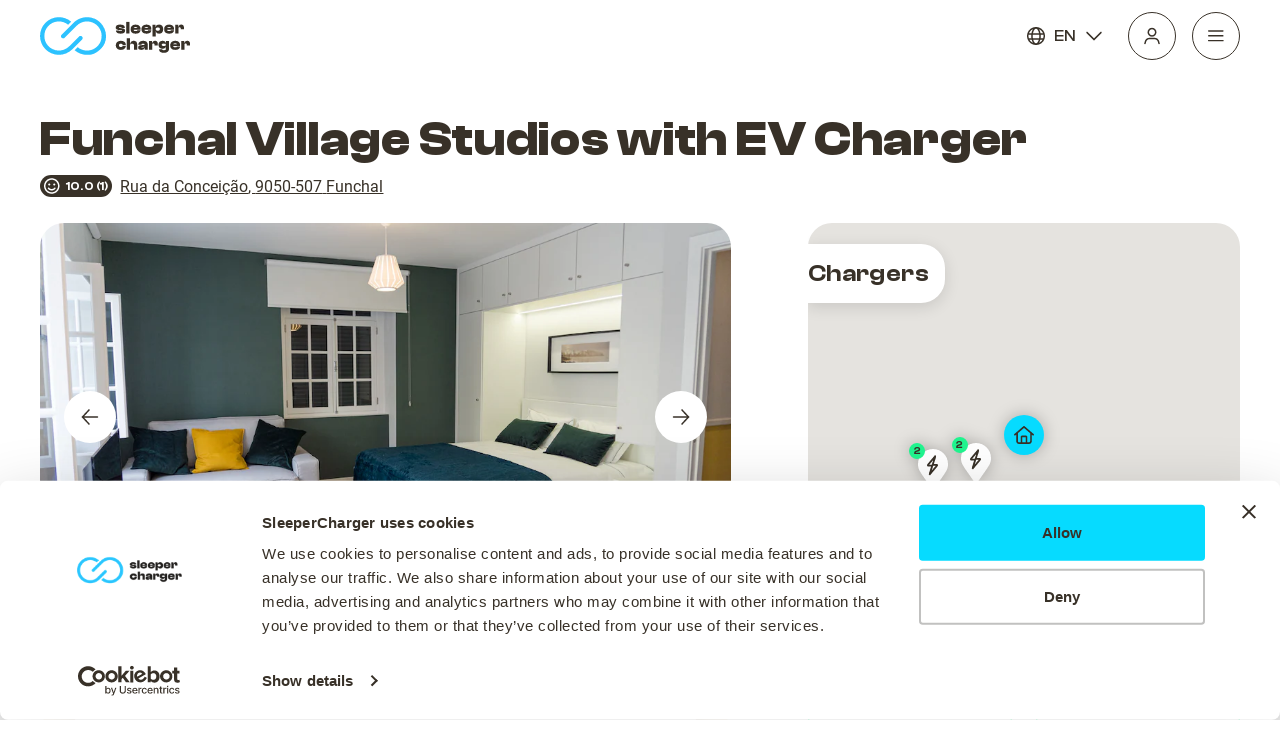

--- FILE ---
content_type: text/html
request_url: https://www.sleepercharger.com/hotel/funchal-village-studios-with-ev-charger-funchal-portugal?sid=6269b2ad28d4b3bf8aad2cb9
body_size: 1190
content:
<!DOCTYPE html><html lang="en"><head><title>Funchal Village Studios with EV Charger in Funchal, Portugal | SleeperCharger</title><meta charset="utf-8"><meta name="viewport" content="width=device-width,initial-scale=1"><meta name="msapplication-TileColor" content="#da532c"><meta name="theme-color" content="#000000"><link rel="icon" href="/favicon.ico"><link rel="apple-touch-icon" sizes="180x180" href="/apple-touch-icon.png"><link rel="icon" type="image/png" sizes="32x32" href="/favicon-32x32.png"><link rel="icon" type="image/png" sizes="16x16" href="/favicon-16x16.png"><link rel="manifest" href="/site.webmanifest"><link rel="mask-icon" href="/safari-pinned-tab.svg" color="#5bbad5"><script>!function(e,t,a,n,g){e[n]=e[n]||[],e[n].push({"gtm.start":(new Date).getTime(),event:"gtm.js"});var m=t.getElementsByTagName(a)[0],r=t.createElement(a);r.async=!0,r.src="https://www.googletagmanager.com/gtm.js?id=GTM-WKSDQQH",m.parentNode.insertBefore(r,m)}(window,document,"script","dataLayer")</script><script defer="defer" src="/static/js/main.3eab413d.js"></script><link href="/static/css/main.65501396.css" rel="stylesheet"><link rel="canonical" href="https://www.sleepercharger.com/hotel/funchal-village-studios-with-ev-charger-funchal-portugal?sid=6269b2ad28d4b3bf8aad2cb9"><meta name="description" content="Funchal Village Studios with EV Charger in Funchal, Portugal | SleeperCharger | Hotel with EV Charger. Book now only at SleeperCharger."><meta property="og:title" content="Funchal Village Studios with EV Charger in Funchal, Portugal | SleeperCharger"><meta property="og:description" content="With a stay at this apartment in Funchal, you'll be within a 5-minute walk of Funchal Town Hall and Town Square.  This apartment is 0.2 mi (0.4 km) from Funchal Sacred Art Museum and 0.3 mi (0.5 km) from Arcadas Sao Francisco Shopping Center."><meta property="og:image" content="https://i.travelapi.com/lodging/53000000/52780000/52770800/52770740/ed3d4e74_z.jpg"><meta property="og:url" content="https://www.sleepercharger.com/hotel/funchal-village-studios-with-ev-charger-funchal-portugal?sid=6269b2ad28d4b3bf8aad2cb9"><meta property="og:type" content="website"><meta property="og:locale" content="en"><meta property="og:site_name" content="SleeperCharger"></head><body><noscript><iframe src="https://www.googletagmanager.com/ns.html?id=GTM-WKSDQQH" height="0" width="0" style="display:none;visibility:hidden"></iframe></noscript><noscript>You need to enable JavaScript to run this app.</noscript><div id="root"><h1 style="color: white">Funchal Village Studios with EV Charger in Funchal, Portugal | SleeperCharger</h1><h2 style="color: white">With a stay at this apartment in Funchal, you'll be within a 5-minute walk of Funchal Town Hall and Town Square.  This apartment is 0.2 mi (0.4 km) from Funchal Sacred Art Museum and 0.3 mi (0.5 km) from Arcadas Sao Francisco Shopping Center.</h2></div><div id="modal"></div></body></html>